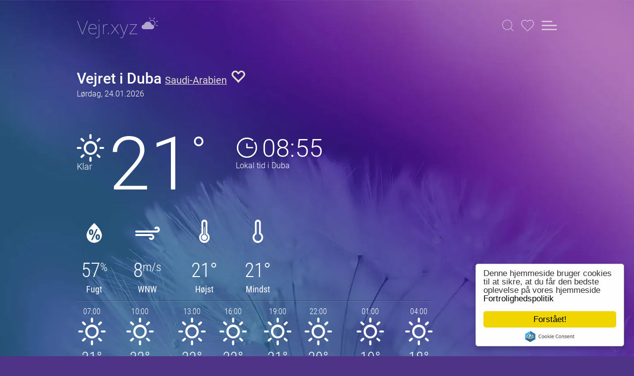

--- FILE ---
content_type: text/html; charset=utf-8
request_url: https://www.google.com/recaptcha/api2/aframe
body_size: 250
content:
<!DOCTYPE HTML><html><head><meta http-equiv="content-type" content="text/html; charset=UTF-8"></head><body><script nonce="QV7X0VwypZ4alvhk4swf8A">/** Anti-fraud and anti-abuse applications only. See google.com/recaptcha */ try{var clients={'sodar':'https://pagead2.googlesyndication.com/pagead/sodar?'};window.addEventListener("message",function(a){try{if(a.source===window.parent){var b=JSON.parse(a.data);var c=clients[b['id']];if(c){var d=document.createElement('img');d.src=c+b['params']+'&rc='+(localStorage.getItem("rc::a")?sessionStorage.getItem("rc::b"):"");window.document.body.appendChild(d);sessionStorage.setItem("rc::e",parseInt(sessionStorage.getItem("rc::e")||0)+1);localStorage.setItem("rc::h",'1769234119901');}}}catch(b){}});window.parent.postMessage("_grecaptcha_ready", "*");}catch(b){}</script></body></html>